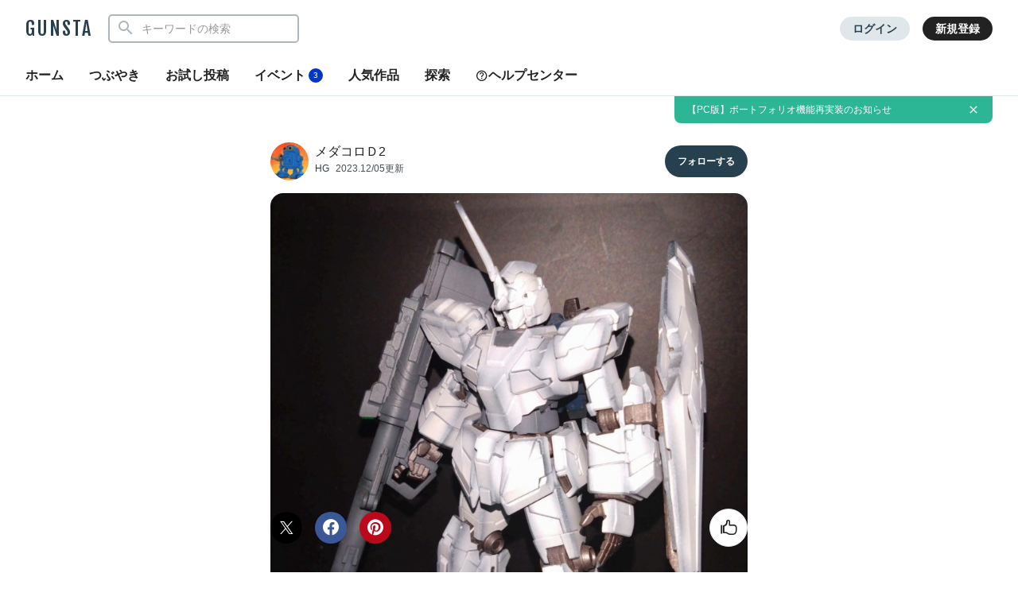

--- FILE ---
content_type: text/html; charset=UTF-8
request_url: https://gumpla.jp/hg/1710640
body_size: 17178
content:
<!DOCTYPE HTML>
<html lang="ja" >
<head>
<meta charset="utf-8">
<meta name="viewport" content="width=device-width, height=device-height, initial-scale=1.0, user-scalable=no">
<meta name="robots" content="max-snippet:-1, max-image-preview:large, max-video-preview:-1"/>




<title>ＨＧ　ユニコーンガンダム（ユニコーンモード）｜メダコロＤ2さんのガンプラ作品｜GUNSTA（ガンスタ）</title>
<meta name="description" content="黒サフ→本塗装で制作しました。ディテールアップ等は行ってません。…｜メダコロＤ2さんのガンプラ作品">
<meta name="thumbnail" content="https://gumpla.jp/wp-content/uploads/2023/12/DSC_03352-1-aspect-ratio-750-750.jpg" />
<link rel="canonical" href="https://gumpla.jp/hg/1710640">
<meta property="og:title" content="ＨＧ　ユニコーンガンダム（ユニコーンモード）｜メダコロＤ2さんのガンプラ作品｜GUNSTA（ガンスタ）" />

					<meta property="og:description" content="黒サフ→本塗装で制作しました。 ディテールアップ等は行ってません。" />
	<meta property="og:image" content="https://gumpla.jp/wp-content/uploads/2023/12/DSC_03352-1-aspect-ratio-750-750.jpg" />
<meta name="twitter:card" content="summary_large_image">
<meta property="og:site_name" content="GUNSTA" />
<meta property="fb:app_id" content="399352690248412" />
<meta name="keywords" content="">
<link rel="shortcut icon" href="https://gumpla.jp/wp-content/themes/gush/img/favicon.ico" />
<link rel="apple-touch-icon" href="https://gumpla.jp/wp-content/themes/gush/img/homeicon.png" />
<link rel="stylesheet" href="https://gumpla.jp/wp-content/themes/gush/assets/css/style.min.css?07134445">
<link rel="preconnect" href="https://fonts.googleapis.com">
<link rel="preconnect" href="https://fonts.gstatic.com" crossorigin>
<link href="https://fonts.googleapis.com/css2?family=Fjalla+One&display=swap" rel="preload" as="style">
<link href="https://fonts.googleapis.com/css2?family=Fjalla+One&display=swap" rel="stylesheet" media="print" onload="this.media='all'">


<!-- Google Tag Manager -->
<script>(function(w,d,s,l,i){w[l]=w[l]||[];w[l].push({'gtm.start':
new Date().getTime(),event:'gtm.js'});var f=d.getElementsByTagName(s)[0],
j=d.createElement(s),dl=l!='dataLayer'?'&l='+l:'';j.async=true;j.src=
'https://www.googletagmanager.com/gtm.js?id='+i+dl;f.parentNode.insertBefore(j,f);
})(window,document,'script','dataLayer','GTM-MB28BG3');</script>


<!-- End Google Tag Manager -->
            <script type="text/javascript" id="wpuf-language-script">
                var error_str_obj = {
                    'required' : 'の入力は必須です',
                    'mismatch' : 'does not match',
                    'validation' : 'is not valid'
                }
            </script>
                    <style>

        </style>
        <script type="application/ld+json">{
      "@context" : "http://schema.org",
      "@type" : "BlogPosting",
      "mainEntityOfPage" : "https://gumpla.jp/hg/1710640",
      "headline" : "ＨＧ　ユニコーンガンダム（ユニコーンモード）",
      "description" : "黒サフ本塗装で制作しましたディテールアップ等は行ってません",
      "author" : {
            "@type" : "Person",
            "name" : "メダコロＤ2",
            "url" : "https://gumpla.jp/author/@D21117572916397"
            },
      "datePublished" : "2023-12-06T04:23:03+09:00",
      "dateModified" : "2023-12-06T04:38:56+09:00",
      "image" : { 
        "@type" : "ImageObject",
        "url" : "https://gumpla.jp/wp-content/uploads/2023/12/DSC_03352-1-aspect-ratio-750-750-150x150.jpg",
        "width" : "150px",
        "height" : "150px"
      },
      "articleSection" : "HG",
      "publisher" : {
            "@type" : "Organization",
            "name" : "GUNSTA",
            "logo" : {
                "@type" : "ImageObject",
                "url" : "https://gumpla.jp/wp-content/themes/gush/img/icon_l.png",
                "width" : "721px",
                "height" : "721px"
            }
        }
      }</script><script type='text/javascript' src='https://cdnjs.cloudflare.com/ajax/libs/jquery/3.6.2/jquery.min.js?ver=3.6.2'></script>



</head>
<body data-rsssl=1 class="post-template-default single single-post postid-1710640 single-format-standard">
	<header class="l-global-header">
		<div class="l-global-header__container">
			<div class="l-global-header__bar">
				<div class="l-global-header__title notranslate">
											<p class="c-logo"><a class="c-logo__link" href="/">GUNSTA</a></p>
									</div>
				<nav class="l-global-header__item ">
										<div class="l-global-header__item-search modal ">
						<button class="modal-trigger c-icon__global icon-search" role="button" aria-label="検索する"></button>
						<div class="o-global-search-modal c-modal" aria-hidden="true">
							<div class="c-modal__overlay" data-overlay="global-header"></div>
							<div class="o-global-search-modal__container c-modal__container" role="dialog">
								<div class="o-global-search-modal__close">
									<button class="o-global-search-modal__close-button c-modal__close">
										<i class="icon-close"></i>
									</button>
								</div>
								<form class="o-global-search" id="historyForm" role="search" method="get" action="/">
									<div class="o-global-search__container">
										<div class="o-global-search__submit">
											<button class="o-global-search__submit-button icon-search" id="searchsubmit" type="submit" value=""></button>
										</div>
										<div class="o-global-search__input c-search-history__container">
											<input class="c-search-history__input" type="text" value="" name="s" id="s" placeholder="キーワードの検索" autocomplete="off">
										</div>
									</div>
																																			</form>
							</div>
						</div>
					</div>
											<div class="l-global-header__item-login">
							<a class="c-button__login" href="/login" rel="nofollow">ログイン</a>
						</div>
						<div class="l-global-header__item-regist">
							<a class="c-button__regist" href="/register" rel="nofollow">新規登録</a>
						</div>
									</nav>
			</div>
							<div class="l-global-header__menu">
					<div class="c-nav-overflow l-single-main__overflow">
						<nav class="l-global-header__menu-nav c-nav-overflow__inner">
							<ul class="o-header-menu__list">
								<li class="o-header-menu__list-item">
									<a class="o-header-menu__list-link " href="/">ホーム</a>
								</li>
																<li class="o-header-menu__list-item">
									<a class="o-header-menu__list-link " href="/moment">つぶやき</a>
								</li>
																<li class="o-header-menu__list-item">
									<a class="o-header-menu__list-link" href="/guest-post">お試し投稿</a>
								</li>
																<li class="o-header-menu__list-item modal" data-position="relative">
									<button class="o-header-menu__list-link contest-trigger xmodal__button " data-target="modal_contest">イベント<span class="u-badge__event">3</span></button>
								</li>
																<li class="o-header-menu__list-item">
									<a class="o-header-menu__list-link " href="/popularity">人気作品</a>
								</li>
								<li class="o-header-menu__list-item modal" data-position="relative">
									<a class="o-header-menu__list-link " href="/series">探索</a>
								</li>
																<li class="o-header-menu__list-item">
									<a class="o-header-menu__list-link" href="/help"><i class="icon-help"></i>ヘルプセンター</a>
								</li>
							</ul>
						</nav>
					</div>
				</div>
					</div>
	</header>
				<div class="o-global-information" style="display:none;">
		<a class="o-global-information__link" href="https://gumpla.jp/moment/25207999">【PC版】ポートフォリオ機能再実装のお知らせ</a>
					<button class="o-global-information__button icon-close" aria-label="お知らせを非表示にする"></button>	</div>
	<script>
	jQuery(function($){
		var k = 'info_banner_25207999';
		if ($.cookie(k) !== 'on') {
			$('.o-global-information').show();
		}
		$(document).on('click','.o-global-information__button',function(){
			$('.o-global-information').hide();
			$.cookie(k,'on',{expires:20,path:'/'});
		});
	});
	</script>
				<aside>
  <div class="c-copy-alert" data-status="hide">コピーできました！</div>
  </aside>
	<main class="main story_on" role="main"><aside>



	</aside>
<article>
		<div class="l-single l-column__1 u-spacer__top-pc">
		<div class="l-single-header">
			<div class="p-single-header">
				<div class="p-single-header__author">
					<div class="p-single-header__author-avatar">
						<a class="u-link__avatar" href="/author/D21117572916397">
							<img class="c-icon__avatar--lg" src="https://gumpla.jp/wp-content/uploads/2025/02/1000015807-avatar.jpg" alt="メダコロＤ2">
						</a>
					</div>
					<div class="p-single-header__author-nickname">
						<a class="u-text__nickname--lg" href="/author/D21117572916397">メダコロＤ2</a>
					</div>
					<div class="p-single-header__author-date">
						<a class="u-text__category--md" href="/category/hg">HG</a>
						<time class="u-text__date--md" datetime="2023-12-05T19:38:56+09:00">2023.12/05更新</time>
					</div>
				</div>
				<div class="p-single-header__follow">
											<button class="userpro-button notfollowing fn-btn" rel="nofollow" onclick="location.href='/login?redirect_to=/hg/1710640'" aria-label="フォローする"><span></span></button>
									</div>
			</div>
		</div>
		<div class="l-single-main repost-body" data-value="1710640">

			<div class="p-single-main" id="js-swipe-area">
				
									<div class="images" id="post1" data-pswp-uid="1">
												<a href="https://gumpla.jp/wp-content/uploads/2023/12/DSC_03352-1-aspect-ratio-750-750.jpg" data-size="817x818">
							<img class="p-single-main__image repost-image" style="height: auto;" decoding="async" src="https://gumpla.jp/wp-content/uploads/2023/12/DSC_03352-1-756x1024.jpg" alt="ＨＧ　ユニコーンガンダム（ユニコーンモード）" width="755.5" height="1024" fetchpriority="high">						</a>
					</div>
							</div>
			
			<div class="l-single-container u-padding__bottom--0">
				<h1 class="p-single-container__title">ＨＧ　ユニコーンガンダム（ユニコーンモード）</h1>
			</div>
			<div class="l-single-main__state" id="customOverflow">
				<ul class="c-grid-gunsta-state__list ">
											<li class="c-grid-gunsta-state__list-item">
							<i class="c-icon__state icon-view"></i>
							<span class="u-text__state-count notranslate">1592</span>
						</li>
												<li class="c-grid-gunsta-state__list-item">
																								<div class="modal">
										<button class="modal-trigger xmodal__button c-ajax-button__author" data-target="modal_good">
											<i class="c-icon__state icon-good"></i>
											<span class="u-text__state-count js-good-count-single notranslate">185</span>
										</button>
										<div class="xmodal" id="modal_good">
											<div class="xmodal-overlay"></div>
											<div class="xmodal-content">
												<div class="xmodal-header">
													<div class="drag-icon"><span></span></div>
													<div class="xmodal-header__inner">
														<h2 class="xmodal-header__title">いいねしたモデラー（185）</h2>
														<div class="c-dialog__close">
															<button class="c-dialog__close-button" aria-label="ポップアップを閉じる"><i class="icon-close"></i></button>
														</div>
													</div>
												</div>
												<div class="xmodal-body">
													<div class="c-ajax-spinner" data-status="hide">
														<img class="c-ajax-spinner__image" src="/wp-content/themes/gush/assets/img/loading-dots.svg" alt="読み込み中">
													</div>
													<div id="ajax-area__author"></div>
												</div>
											</div>
										</div>
									</div>
																					</li>
											<li class="c-grid-gunsta-state__list-item c-grid-gunsta-state__list-border">
							<a href="#commentarea" class="c-grid-gunsta-state__list-link">
								<i class="c-icon__state icon-comment"></i>
								<span class="u-text__state-count notranslate">0</span>
							</a>
						</li>
																<li class="c-grid-gunsta-state__list-item">
							<a href="/login?redirect_to=/hg/1710640" rel="nofollow" class="c-grid-gunsta-state__list-link">
								<i class="c-icon__state icon-heart"></i>
								<span class="u-text__state-count notranslate">0</span>
							</a>
						</li>
										<li class="c-grid-gunsta-state__list-item">
						<div class="l-single-container__action">
							<div class="modal c-action">
								<button class="c-action__button xmodal__button u-size__icon--sm icon-more" data-target="modal_single_action" aria-label="お薦め作品の詳細を表示"></button>
								<div class="xmodal first-modal" id="modal_single_action">
									<div class="xmodal-overlay"></div>
									<div class="xmodal-content">
										<div class="xmodal-header xmodal-header--sm">
											<div class="drag-icon"><span></span></div>
										</div>
										<div class="xmodal-body xmodal-body--sm">
											<ul class="c-drawer-menu__list">
																																				<li class="c-drawer-menu__item">
														<button class="c-action__menu-link xmodal__button" data-target="modal_share" data-shareurl="https://gumpla.jp/hg/1710640" data-sharetitle="ＨＧ　ユニコーンガンダム（ユニコーンモード）"><i class="icon-reply c-icon__action"></i>作品を共有</button>
													</li>
													<li class="c-drawer-menu__item">
														<div class="submodal">
																												</div>
													</li>
																																			</ul>
										</div>
									</div>
								</div>
							</div>
						</div>
					</li>
				</ul>
			</div>
										<div class="l-single-main__action scroll-fade" data-state="fadein">
					<ul class="p-single-main__action-list l-column__1">
						<li class="p-single-main__action-item " data-state="good-leaved">
															<div class="modal post-ratings">
									<button class="rating_box modal-trigger" rel="nofollow" onclick="location.href='/login?redirect_to=/hg/1710640'" aria-label="いいね！する"><i class="icon-good"></i></button>
								</div>
												<li class="p-single-main__action-item">
      <button type="button" aria-label="このページをXでシェア" onclick="window.open('https://twitter.com/intent/tweet?url=https://gumpla.jp/hg/1710640&text=%EF%BC%A8%EF%BC%A7%E3%80%80%E3%83%A6%E3%83%8B%E3%82%B3%E3%83%BC%E3%83%B3%E3%82%AC%E3%83%B3%E3%83%80%E3%83%A0%EF%BC%88%E3%83%A6%E3%83%8B%E3%82%B3%E3%83%BC%E3%83%B3%E3%83%A2%E3%83%BC%E3%83%89%EF%BC%89%EF%BD%9C%E3%83%A1%E3%83%80%E3%82%B3%E3%83%AD%EF%BC%A42%0A%e3%80%8C%E3%83%A6%E3%83%8B%E3%82%B3%E3%83%BC%E3%83%B3%E3%83%A2%E3%83%BC%E3%83%89%E3%82%82%E3%82%AB%E3%83%83%E3%82%B3%E3%81%84%E3%81%84%EF%BC%81%e3%80%8d%0A', '_blank', 'width=650, height=450, menubar=no, toolbar=no, scrollbars=yes');">
      <i class="c-icon__share--twitter icon-twitter"></i>
    </button>
  </li>

<li class="p-single-main__action-item">
  <button type="button" aria-label="このページをFacebookでシェア" onclick="window.open('https://www.facebook.com/sharer/sharer.php?src=bm&u=https://gumpla.jp/hg/1710640&t=%EF%BC%A8%EF%BC%A7%E3%80%80%E3%83%A6%E3%83%8B%E3%82%B3%E3%83%BC%E3%83%B3%E3%82%AC%E3%83%B3%E3%83%80%E3%83%A0%EF%BC%88%E3%83%A6%E3%83%8B%E3%82%B3%E3%83%BC%E3%83%B3%E3%83%A2%E3%83%BC%E3%83%89%EF%BC%89', '_blank', 'width=650, height=450, menubar=no, toolbar=no, scrollbars=yes');">
    <i class="c-icon__share--facebook icon-facebook"></i>
  </button>
</li>

<li class="p-single-main__action-item">
  <button type="button" aria-label="このページをPinterestでシェア" onclick="window.open('http://pinterest.com/pin/create/button/?url=https://gumpla.jp/hg/1710640&media=https://gumpla.jp/wp-content/uploads/2023/12/DSC_03352-1-aspect-ratio-750-750.jpg', '_blank', 'width=650, height=450, menubar=no, toolbar=no, scrollbars=yes');">
    <i class="c-icon__share--pinterest icon-pinterest"></i>
  </button>
</li>
					</ul>
				</div>
					</div>
				<div class="l-single-container">
																	<div class="l-single-container__entry">
		<div class="p-single-container__text p-single-container__read"><p>黒サフ→本塗装で制作しました。</p>
<p>ディテールアップ等は行ってません。</p>
</div>
		<div class="p-single-container__image images" id="post2"><a href="https://gumpla.jp/wp-content/uploads/2023/12/DSC_03352-2.jpg" data-size="756x1024"><img style="height: auto;" class="lazyload" data-src="https://gumpla.jp/wp-content/uploads/2023/12/DSC_03352-2-756x1024.jpg" width="756" height="1024" alt="全体" oncontextmenu="return false;"/></a></div><div class="p-single-container__text p-single-coustom"><p>全体</p></div><div class="p-single-container__image images" id="post3"><a href="https://gumpla.jp/wp-content/uploads/2023/12/DSC_03452.jpg" data-size="885x1024"><img style="height: auto;" class="lazyload" data-src="https://gumpla.jp/wp-content/uploads/2023/12/DSC_03452-885x1024.jpg" width="885" height="1024" alt="後ろ" oncontextmenu="return false;"/></a></div><div class="p-single-container__text p-single-coustom"><p>後ろ</p></div><div class="p-single-container__image images" id="post4"><a href="https://gumpla.jp/wp-content/uploads/2023/12/DSC_03412.jpg" data-size="1022x1024"><img style="height: auto;" class="lazyload" data-src="https://gumpla.jp/wp-content/uploads/2023/12/DSC_03412-1022x1024.jpg" width="1022" height="1024" alt="サイコフレーム部分サイコフレームの質感でどんなんだろうと想像しながら塗装。ユニコーンモードなので完全な発光ではなく発光しかけているようなイメージで塗ってみました。" oncontextmenu="return false;"/></a></div><div class="p-single-container__text p-single-coustom"><p>サイコフレーム部分</p><p>サイコフレームの質感でどんなんだろうと想像しながら塗装。</p><p>ユニコーンモードなので完全な発光ではなく発光しかけているようなイメージで塗ってみました。</p></div>	</div>

				<div class="l-single-container__tag c-nav-overflow">
			<div class="c-nav-overflow__inner">
				<div class="c-tag">
					<ul class="c-tag__list">
																														<li class="c-tag__list-item">
																					<a class="c-tag__list-link" href="/tag/%e3%83%a6%e3%83%8b%e3%82%b3%e3%83%bc%e3%83%b3%e3%82%ac%e3%83%b3%e3%83%80%e3%83%a0">
												ユニコーンガンダム																							</a>
																			</li>
																																<li class="c-tag__list-item">
																					<a class="c-tag__list-link" href="/tag/%e3%83%a6%e3%83%8b%e3%82%b3%e3%83%bc%e3%83%b3%e3%83%a2%e3%83%bc%e3%83%89">
												ユニコーンモード																							</a>
																			</li>
																																<li class="c-tag__list-item">
																					<a class="c-tag__list-link" href="/tag/hg">
												HG																							</a>
																			</li>
																										</ul>
				</div>
			</div>
		</div>
	<script async src="//pagead2.googlesyndication.com/pagead/js/adsbygoogle.js"></script>
<ins class="adsbygoogle"
style="display:block"
data-ad-client="ca-pub-3962080359694223"
data-ad-slot="9376772131"
data-ad-format="rectangle"
data-full-width-responsive="true"></ins>
<script>
(adsbygoogle = window.adsbygoogle || []).push({});
</script>
		</div>
<div class="l-single-comment" id="comments">
	  <div class="o-comment__header c-baloon--bottom">
    <p class="o-comment__header-text">ユニコーンモードもカッコいい！</p>
  </div>
<div class="o-comment__wrapper" id="commentarea" name="commentarea">
  <h3 class="c-page__cornertitle">コメント</h3>
      <div class="u-spacer__bottom--md c-attention">
      <div class="c-attention__icon">
        <i class="icon-info"></i>
      </div>
      <div class="c-attention__content">
        <h3 style="font-weight: bold;">コメントをして応援しよう</h3>
        <p>コメントには<a class="u-link__text" href="/login?redirect_to=/hg/1710640" rel="nofollow">ログイン</a>が必要です</p>
      </div>
    </div>
      </div>
		<div class="l-single-profile">
			<div class="p-single-profile">
				<div class="p-single-header">
					<div class="p-single-header__author">
						<div class="p-single-header__author-avatar">
							<a class="u-link__avatar" href="/author/D21117572916397"">
								<img class="c-icon__avatar--lg" src="https://gumpla.jp/wp-content/uploads/2025/02/1000015807-avatar.jpg" decoding="async" alt="メダコロＤ2">
							</a>
						</div>
						<div class="p-single-header__author-nickname">
							<a class="u-text__nickname--lg" href="/author/D21117572916397">
								メダコロＤ2							</a>
													</div>
					</div>
					<div class="p-single-header__follow">
													<button class="userpro-button notfollowing fn-btn" rel="nofollow" onclick="location.href='/login?redirect_to=/hg/1710640'" aria-label="フォローする"><span></span></button>
											</div>
				</div>

        <div class="p-contents-more">
          <div class="p-contents-more__container p-author-profile__description add-link">
						<p class="add-link">HGを主に作っています。<br />
ガンダムucが好きです。</p>
          </div>
          <div class="p-contents-more__triger" style="display: none;">
            <span class="u-link__text"></span>
          </div>
        </div>



				<div class="c-profile__social">
					<ul class="c-profile__social-list">
																														</ul>
				</div>
			</div>
		</div>
						<div class="l-single-profile__post u-spacer__bottom--lg">
			<div class="l-grid-sm l-wrapper">
				<div class="l-gridless-sm__list ">
					


            <div data-value="25075086" class="l-grid__list-item repost-body ">
              <section class="c-grid-gunsta">
                <div class="c-grid-gunsta__header">
                  
                  <div class="c-grid-gunsta__count">
                                                                  <span class="c-grid-gunsta__count-text icon-postcount">
                          4                        </span>
                                                            </div>
                  <a class="c-grid-gunsta__header-link" href="https://gumpla.jp/old/25075086">
                                      <img class="c-grid-gunsta__header-image repost-image lazyload" data-src="https://gumpla.jp/wp-content/uploads/2025/09/DSC_1529-3-600x600.jpg" width="600" height="600" alt="ベストメカコレクション　1/144　コアブースター" decoding="async" src="[data-uri]">
                  </a>
                                  </div>
                <div class="c-grid-gunsta__unit">
                  <div class="c-grid-gunsta__container">
                    <h3 class="c-grid-gunsta__container-title">ベストメカコレクション　1/144　コアブースター</h3>
                    <p class="c-grid-gunsta__container-description">
                                              ベストメカコレクション　1/144　コアブースターを製作しま…                                                                  </p>
                  </div>
                  <div class="c-grid-gunsta__footer">
                    <div class="c-grid-gunsta-author">
                      <div class="c-grid-gunsta-author__avatar">
                        <a class="u-link__avatar" href="/author/D21117572916397">
                          <img class="c-icon__avatar--md lazyload" data-src="https://gumpla.jp/wp-content/uploads/2025/02/1000015807-avatar.jpg" decoding="async" alt="メダコロＤ2">
                        </a>
                      </div>
                      <div class="c-grid-gunsta-author__nickname">
                        <a class="u-text__nickname" href="/author/D21117572916397">メダコロＤ2</a>
                      </div>
                      <div class="c-grid-gunsta-author__date">
                        <time class="u-text__date" datetime="2025-09-28T20:51:57+09:00">4か月前</time>
                      </div>
                    </div>
                                        <div class="c-grid-gunsta-state">
                      <ul class="c-grid-gunsta-state__list">
                        <li class="c-grid-gunsta-state__list-item js-good-message" data-state="good-leaved">
                          <div class="c-good-message c-baloon--bottom">
	<dl class="c-good-message__container">
		<dt class="c-good-message__avatar">
			<img class="c-icon__avatar--md lazyload" data-src="https://gumpla.jp/wp-content/uploads/2025/02/1000015807-avatar.jpg">
		</dt>
    <dd class="c-good-message__description">
			ありがとうございます！		</dd>
	</dl>
</div>
                          <i class="c-icon__action icon-good"></i>
                          <span class="u-text__action-count js-good-count notranslate">
                                                      175                                                    </span>
                        </li>
                        <li class="c-grid-gunsta-state__list-item">
                          <i class="c-icon__action icon-comment"></i>
                          <span class="u-text__action-count notranslate">5</span>
                        </li>
                          <li class="c-grid-gunsta-state__list-item last">
                            <div class="l-single-container__action">
                              <div class="modal c-action">
                                <button class="c-action__button xmodal__button u-size__icon--sm icon-more" data-target="modal_list_action-25075086-1" aria-label="リポストを表示"></button>
                                <div class="xmodal first-modal" id="modal_list_action-25075086-1">
                                  <div class="xmodal-overlay"></div>
                                  <div class="xmodal-content">
                                    <div class="xmodal-header xmodal-header--sm">
                                      <div class="drag-icon"><span></span></div>
                                    </div>
                                    <div class="xmodal-body xmodal-body--sm">
                                      <ul class="c-drawer-menu__list">
                                                                                  <li class="c-drawer-menu__item">
                                            <div class="submodal">
                                              <button class="c-drawer-menu__link xmodal__button account-trigger" data-target="modal_account" data-account="1270932995"><i class="icon-account c-icon__action"></i>このアカウント</button>
                                            </div>
                                          </li>
                                                                              </ul>
                                  </div>
                                </div>
                              </div>
                            </div>
                          </div>
                        </li>
                      </ul>
                    </div>
                                      </div>
                </div>
              </section>
            </div>



            <div data-value="2332702" class="l-grid__list-item repost-body ">
              <section class="c-grid-gunsta">
                <div class="c-grid-gunsta__header">
                  
                  <div class="c-grid-gunsta__count">
                                                                  <span class="c-grid-gunsta__count-text icon-postcount">
                          6                        </span>
                                                            </div>
                  <a class="c-grid-gunsta__header-link" href="https://gumpla.jp/other/2332702">
                                      <img class="c-grid-gunsta__header-image repost-image lazyload" data-src="https://gumpla.jp/wp-content/uploads/2025/03/DSC_10932-1-aspect-ratio-750-750-600x600.jpg" width="600" height="600" alt="EXモデル　1/1700　ホワイトベース" decoding="async" src="[data-uri]">
                  </a>
                                  </div>
                <div class="c-grid-gunsta__unit">
                  <div class="c-grid-gunsta__container">
                    <h3 class="c-grid-gunsta__container-title">EXモデル　1/1700　ホワイトベース</h3>
                    <p class="c-grid-gunsta__container-description">
                                              EXモデル　1/1700　ホワイトベースを全塗装で製作しまし…                                                                  </p>
                  </div>
                  <div class="c-grid-gunsta__footer">
                    <div class="c-grid-gunsta-author">
                      <div class="c-grid-gunsta-author__avatar">
                        <a class="u-link__avatar" href="/author/D21117572916397">
                          <img class="c-icon__avatar--md lazyload" data-src="https://gumpla.jp/wp-content/uploads/2025/02/1000015807-avatar.jpg" decoding="async" alt="メダコロＤ2">
                        </a>
                      </div>
                      <div class="c-grid-gunsta-author__nickname">
                        <a class="u-text__nickname" href="/author/D21117572916397">メダコロＤ2</a>
                      </div>
                      <div class="c-grid-gunsta-author__date">
                        <time class="u-text__date" datetime="2025-03-23T17:46:35+09:00">10か月前</time>
                      </div>
                    </div>
                                        <div class="c-grid-gunsta-state">
                      <ul class="c-grid-gunsta-state__list">
                        <li class="c-grid-gunsta-state__list-item js-good-message" data-state="good-leaved">
                          <div class="c-good-message c-baloon--bottom">
	<dl class="c-good-message__container">
		<dt class="c-good-message__avatar">
			<img class="c-icon__avatar--md lazyload" data-src="https://gumpla.jp/wp-content/uploads/2025/02/1000015807-avatar.jpg">
		</dt>
    <dd class="c-good-message__description">
			ありがとうございます！		</dd>
	</dl>
</div>
                          <i class="c-icon__action icon-good"></i>
                          <span class="u-text__action-count js-good-count notranslate">
                                                      213                                                    </span>
                        </li>
                        <li class="c-grid-gunsta-state__list-item">
                          <i class="c-icon__action icon-comment"></i>
                          <span class="u-text__action-count notranslate">2</span>
                        </li>
                          <li class="c-grid-gunsta-state__list-item last">
                            <div class="l-single-container__action">
                              <div class="modal c-action">
                                <button class="c-action__button xmodal__button u-size__icon--sm icon-more" data-target="modal_list_action-2332702-2" aria-label="リポストを表示"></button>
                                <div class="xmodal first-modal" id="modal_list_action-2332702-2">
                                  <div class="xmodal-overlay"></div>
                                  <div class="xmodal-content">
                                    <div class="xmodal-header xmodal-header--sm">
                                      <div class="drag-icon"><span></span></div>
                                    </div>
                                    <div class="xmodal-body xmodal-body--sm">
                                      <ul class="c-drawer-menu__list">
                                                                                  <li class="c-drawer-menu__item">
                                            <div class="submodal">
                                              <button class="c-drawer-menu__link xmodal__button account-trigger" data-target="modal_account" data-account="1270932995"><i class="icon-account c-icon__action"></i>このアカウント</button>
                                            </div>
                                          </li>
                                                                              </ul>
                                  </div>
                                </div>
                              </div>
                            </div>
                          </div>
                        </li>
                      </ul>
                    </div>
                                      </div>
                </div>
              </section>
            </div>



            <div data-value="1874029" class="l-grid__list-item repost-body ">
              <section class="c-grid-gunsta">
                <div class="c-grid-gunsta__header">
                  
                  <div class="c-grid-gunsta__count">
                                                                  <span class="c-grid-gunsta__count-text icon-postcount">
                          4                        </span>
                                                            </div>
                  <a class="c-grid-gunsta__header-link" href="https://gumpla.jp/hg/1874029">
                                      <img class="c-grid-gunsta__header-image repost-image lazyload" data-src="https://gumpla.jp/wp-content/uploads/2024/03/DSC_0451-aspect-ratio-750-750-600x600.jpg" width="600" height="600" alt="ＨＧWM 　デミトレーナー（チュチュ専用機）" decoding="async" src="[data-uri]">
                  </a>
                                  </div>
                <div class="c-grid-gunsta__unit">
                  <div class="c-grid-gunsta__container">
                    <h3 class="c-grid-gunsta__container-title">ＨＧWM 　デミトレーナー（チュチュ専用機）</h3>
                    <p class="c-grid-gunsta__container-description">
                                              チュチュ専用デミトレーナーを黒立ち上げで全塗装しました。塗装…                                                                  </p>
                  </div>
                  <div class="c-grid-gunsta__footer">
                    <div class="c-grid-gunsta-author">
                      <div class="c-grid-gunsta-author__avatar">
                        <a class="u-link__avatar" href="/author/D21117572916397">
                          <img class="c-icon__avatar--md lazyload" data-src="https://gumpla.jp/wp-content/uploads/2025/02/1000015807-avatar.jpg" decoding="async" alt="メダコロＤ2">
                        </a>
                      </div>
                      <div class="c-grid-gunsta-author__nickname">
                        <a class="u-text__nickname" href="/author/D21117572916397">メダコロＤ2</a>
                      </div>
                      <div class="c-grid-gunsta-author__date">
                        <time class="u-text__date" datetime="2024-04-01T04:47:40+09:00">2年前</time>
                      </div>
                    </div>
                                        <div class="c-grid-gunsta-state">
                      <ul class="c-grid-gunsta-state__list">
                        <li class="c-grid-gunsta-state__list-item js-good-message" data-state="good-leaved">
                          <div class="c-good-message c-baloon--bottom">
	<dl class="c-good-message__container">
		<dt class="c-good-message__avatar">
			<img class="c-icon__avatar--md lazyload" data-src="https://gumpla.jp/wp-content/uploads/2025/02/1000015807-avatar.jpg">
		</dt>
    <dd class="c-good-message__description">
			ありがとうございます！		</dd>
	</dl>
</div>
                          <i class="c-icon__action icon-good"></i>
                          <span class="u-text__action-count js-good-count notranslate">
                                                      168                                                    </span>
                        </li>
                        <li class="c-grid-gunsta-state__list-item">
                          <i class="c-icon__action icon-comment"></i>
                          <span class="u-text__action-count notranslate">0</span>
                        </li>
                          <li class="c-grid-gunsta-state__list-item last">
                            <div class="l-single-container__action">
                              <div class="modal c-action">
                                <button class="c-action__button xmodal__button u-size__icon--sm icon-more" data-target="modal_list_action-1874029-3" aria-label="リポストを表示"></button>
                                <div class="xmodal first-modal" id="modal_list_action-1874029-3">
                                  <div class="xmodal-overlay"></div>
                                  <div class="xmodal-content">
                                    <div class="xmodal-header xmodal-header--sm">
                                      <div class="drag-icon"><span></span></div>
                                    </div>
                                    <div class="xmodal-body xmodal-body--sm">
                                      <ul class="c-drawer-menu__list">
                                                                                  <li class="c-drawer-menu__item">
                                            <div class="submodal">
                                              <button class="c-drawer-menu__link xmodal__button account-trigger" data-target="modal_account" data-account="1270932995"><i class="icon-account c-icon__action"></i>このアカウント</button>
                                            </div>
                                          </li>
                                                                              </ul>
                                  </div>
                                </div>
                              </div>
                            </div>
                          </div>
                        </li>
                      </ul>
                    </div>
                                      </div>
                </div>
              </section>
            </div>



            <div data-value="1668985" class="l-grid__list-item repost-body ">
              <section class="c-grid-gunsta">
                <div class="c-grid-gunsta__header">
                  
                  <div class="c-grid-gunsta__count">
                                                                  <span class="c-grid-gunsta__count-text icon-postcount">
                          3                        </span>
                                                            </div>
                  <a class="c-grid-gunsta__header-link" href="https://gumpla.jp/hg/1668985">
                                      <img class="c-grid-gunsta__header-image repost-image lazyload" data-src="https://gumpla.jp/wp-content/uploads/2023/11/DSC_0297-1-aspect-ratio-750-750-600x600.jpg" width="600" height="600" alt="ＨＧ ディランザ（一般機／ラウダ専用機）" decoding="async" src="[data-uri]">
                  </a>
                                  </div>
                <div class="c-grid-gunsta__unit">
                  <div class="c-grid-gunsta__container">
                    <h3 class="c-grid-gunsta__container-title">ＨＧ ディランザ（一般機／ラウダ専用機）</h3>
                    <p class="c-grid-gunsta__container-description">
                                              ＨＧ ディランザ（一般機／ラウダ専用機）を一般機で制作しまし…                                                                  </p>
                  </div>
                  <div class="c-grid-gunsta__footer">
                    <div class="c-grid-gunsta-author">
                      <div class="c-grid-gunsta-author__avatar">
                        <a class="u-link__avatar" href="/author/D21117572916397">
                          <img class="c-icon__avatar--md lazyload" data-src="https://gumpla.jp/wp-content/uploads/2025/02/1000015807-avatar.jpg" decoding="async" alt="メダコロＤ2">
                        </a>
                      </div>
                      <div class="c-grid-gunsta-author__nickname">
                        <a class="u-text__nickname" href="/author/D21117572916397">メダコロＤ2</a>
                      </div>
                      <div class="c-grid-gunsta-author__date">
                        <time class="u-text__date" datetime="2023-11-05T20:01:53+09:00">2年前</time>
                      </div>
                    </div>
                                        <div class="c-grid-gunsta-state">
                      <ul class="c-grid-gunsta-state__list">
                        <li class="c-grid-gunsta-state__list-item js-good-message" data-state="good-leaved">
                          <div class="c-good-message c-baloon--bottom">
	<dl class="c-good-message__container">
		<dt class="c-good-message__avatar">
			<img class="c-icon__avatar--md lazyload" data-src="https://gumpla.jp/wp-content/uploads/2025/02/1000015807-avatar.jpg">
		</dt>
    <dd class="c-good-message__description">
			ありがとうございます！		</dd>
	</dl>
</div>
                          <i class="c-icon__action icon-good"></i>
                          <span class="u-text__action-count js-good-count notranslate">
                                                      207                                                    </span>
                        </li>
                        <li class="c-grid-gunsta-state__list-item">
                          <i class="c-icon__action icon-comment"></i>
                          <span class="u-text__action-count notranslate">2</span>
                        </li>
                          <li class="c-grid-gunsta-state__list-item last">
                            <div class="l-single-container__action">
                              <div class="modal c-action">
                                <button class="c-action__button xmodal__button u-size__icon--sm icon-more" data-target="modal_list_action-1668985-4" aria-label="リポストを表示"></button>
                                <div class="xmodal first-modal" id="modal_list_action-1668985-4">
                                  <div class="xmodal-overlay"></div>
                                  <div class="xmodal-content">
                                    <div class="xmodal-header xmodal-header--sm">
                                      <div class="drag-icon"><span></span></div>
                                    </div>
                                    <div class="xmodal-body xmodal-body--sm">
                                      <ul class="c-drawer-menu__list">
                                                                                  <li class="c-drawer-menu__item">
                                            <div class="submodal">
                                              <button class="c-drawer-menu__link xmodal__button account-trigger" data-target="modal_account" data-account="1270932995"><i class="icon-account c-icon__action"></i>このアカウント</button>
                                            </div>
                                          </li>
                                                                              </ul>
                                  </div>
                                </div>
                              </div>
                            </div>
                          </div>
                        </li>
                      </ul>
                    </div>
                                      </div>
                </div>
              </section>
            </div>
				</div>
				<div class="l-column__block--link">
          <a class="c-button__plain" href="/author/D21117572916397">メダコロＤ2さんのページ</a>
        </div>
			</div>
		</div>
			</div>
</article>

	<aside class="l-single l-column__1">
		<div class="u-spacer__top--md">
			<div class="u-spacer__bottom--lg">
				<div class="l-wrapper">
					<h3 class="c-page__cornertitle">関連ガンプラ作品</h3>
											<div class="l-single-container__tag c-nav-overflow">
							<div class="c-nav-overflow__inner">
								<div class="c-tag ajax__nav">
									<ul class="c-tag__list">
																																														<li class="c-tag__list-item">
																													<a class="c-tag__list-link js-list-link" href="#" data-page="follow-tags.php" data-tag-id="92" data-gid="1710640">
																ユニコーンガンダム																															</a>
																											</li>
																																																<li class="c-tag__list-item">
																													<a class="c-tag__list-link js-list-link" href="#" data-page="follow-tags.php" data-tag-id="2819" data-gid="1710640">
																ユニコーンモード																															</a>
																											</li>
																																																<li class="c-tag__list-item">
																													<a class="c-tag__list-link js-list-link" href="#" data-page="follow-tags.php" data-tag-id="29" data-gid="1710640">
																HG																															</a>
																											</li>
																																										</ul>
								</div>
							</div>
						</div>
						<div id="loading-container" style="display:none;">
							<div class="l-grid-sm">
								<div class="l-gridless-sm__list ">
																			<div class="l-grid__list-item ">
											<section class="c-grid-gunsta">
												<div class="c-grid-gunsta__header">
													<span class="c-grid-gunsta__header-link">
														<img class="c-grid-gunsta__header-image" src="/wp-content/themes/gush/assets/img/loading-image.gif" width="600" height="600" decoding="async" alt="">
													</span>
												</div>
												<div class="c-grid-gunsta__unit">
													<div class="c-grid-gunsta__container">
														<h3 class="c-grid-gunsta__container-title"><span style="background-color:#dee2e6; display: block; height:20px;"></span></h3>
														<p class="c-grid-gunsta__container-description"><span style="background-color:#dee2e6; display: block; height:14px;"></span><span style="background-color:#dee2e6; display: block; height:14px; width:60%;"></span></p>
													</div>
													<div class="c-grid-gunsta__footer">
														<div class="c-grid-gunsta-author">
															<div class="c-grid-gunsta-author__avatar">
																<span class="u-link__avatar">
																	<img class="c-icon__avatar--md" src="/wp-content/themes/gush/assets/img/loading-image.gif" decoding="async" alt="">
																</span>
															</div>
															<div class="c-grid-gunsta-author__nickname">
																<span class="u-text__nickname" href="/author/XM-HOLO"><span style="background-color:#dee2e6; display: block; height:12px; width:80px"></span></span>
															</div>
															<div class="c-grid-gunsta-author__date">
																<time class="u-text__date" datetime="2023-08-17T02:14:20+09:00"><span style="background-color:#dee2e6; display: block; height:12px; width:40px"></span></time>
															</div>
														</div>
													</div>
												</div>
											</section>
										</div>
																			<div class="l-grid__list-item ">
											<section class="c-grid-gunsta">
												<div class="c-grid-gunsta__header">
													<span class="c-grid-gunsta__header-link">
														<img class="c-grid-gunsta__header-image" src="/wp-content/themes/gush/assets/img/loading-image.gif" width="600" height="600" decoding="async" alt="">
													</span>
												</div>
												<div class="c-grid-gunsta__unit">
													<div class="c-grid-gunsta__container">
														<h3 class="c-grid-gunsta__container-title"><span style="background-color:#dee2e6; display: block; height:20px;"></span></h3>
														<p class="c-grid-gunsta__container-description"><span style="background-color:#dee2e6; display: block; height:14px;"></span><span style="background-color:#dee2e6; display: block; height:14px; width:60%;"></span></p>
													</div>
													<div class="c-grid-gunsta__footer">
														<div class="c-grid-gunsta-author">
															<div class="c-grid-gunsta-author__avatar">
																<span class="u-link__avatar">
																	<img class="c-icon__avatar--md" src="/wp-content/themes/gush/assets/img/loading-image.gif" decoding="async" alt="">
																</span>
															</div>
															<div class="c-grid-gunsta-author__nickname">
																<span class="u-text__nickname" href="/author/XM-HOLO"><span style="background-color:#dee2e6; display: block; height:12px; width:80px"></span></span>
															</div>
															<div class="c-grid-gunsta-author__date">
																<time class="u-text__date" datetime="2023-08-17T02:14:20+09:00"><span style="background-color:#dee2e6; display: block; height:12px; width:40px"></span></time>
															</div>
														</div>
													</div>
												</div>
											</section>
										</div>
																			<div class="l-grid__list-item ">
											<section class="c-grid-gunsta">
												<div class="c-grid-gunsta__header">
													<span class="c-grid-gunsta__header-link">
														<img class="c-grid-gunsta__header-image" src="/wp-content/themes/gush/assets/img/loading-image.gif" width="600" height="600" decoding="async" alt="">
													</span>
												</div>
												<div class="c-grid-gunsta__unit">
													<div class="c-grid-gunsta__container">
														<h3 class="c-grid-gunsta__container-title"><span style="background-color:#dee2e6; display: block; height:20px;"></span></h3>
														<p class="c-grid-gunsta__container-description"><span style="background-color:#dee2e6; display: block; height:14px;"></span><span style="background-color:#dee2e6; display: block; height:14px; width:60%;"></span></p>
													</div>
													<div class="c-grid-gunsta__footer">
														<div class="c-grid-gunsta-author">
															<div class="c-grid-gunsta-author__avatar">
																<span class="u-link__avatar">
																	<img class="c-icon__avatar--md" src="/wp-content/themes/gush/assets/img/loading-image.gif" decoding="async" alt="">
																</span>
															</div>
															<div class="c-grid-gunsta-author__nickname">
																<span class="u-text__nickname" href="/author/XM-HOLO"><span style="background-color:#dee2e6; display: block; height:12px; width:80px"></span></span>
															</div>
															<div class="c-grid-gunsta-author__date">
																<time class="u-text__date" datetime="2023-08-17T02:14:20+09:00"><span style="background-color:#dee2e6; display: block; height:12px; width:40px"></span></time>
															</div>
														</div>
													</div>
												</div>
											</section>
										</div>
																			<div class="l-grid__list-item ">
											<section class="c-grid-gunsta">
												<div class="c-grid-gunsta__header">
													<span class="c-grid-gunsta__header-link">
														<img class="c-grid-gunsta__header-image" src="/wp-content/themes/gush/assets/img/loading-image.gif" width="600" height="600" decoding="async" alt="">
													</span>
												</div>
												<div class="c-grid-gunsta__unit">
													<div class="c-grid-gunsta__container">
														<h3 class="c-grid-gunsta__container-title"><span style="background-color:#dee2e6; display: block; height:20px;"></span></h3>
														<p class="c-grid-gunsta__container-description"><span style="background-color:#dee2e6; display: block; height:14px;"></span><span style="background-color:#dee2e6; display: block; height:14px; width:60%;"></span></p>
													</div>
													<div class="c-grid-gunsta__footer">
														<div class="c-grid-gunsta-author">
															<div class="c-grid-gunsta-author__avatar">
																<span class="u-link__avatar">
																	<img class="c-icon__avatar--md" src="/wp-content/themes/gush/assets/img/loading-image.gif" decoding="async" alt="">
																</span>
															</div>
															<div class="c-grid-gunsta-author__nickname">
																<span class="u-text__nickname" href="/author/XM-HOLO"><span style="background-color:#dee2e6; display: block; height:12px; width:80px"></span></span>
															</div>
															<div class="c-grid-gunsta-author__date">
																<time class="u-text__date" datetime="2023-08-17T02:14:20+09:00"><span style="background-color:#dee2e6; display: block; height:12px; width:40px"></span></time>
															</div>
														</div>
													</div>
												</div>
											</section>
										</div>
																	</div>
							</div>
						</div>
									</div>
				<div id="content-container" class="l-grid-sm l-wrapper">
					<div class="l-gridless-sm__list ">
						


            <div data-value="25234837" class="l-grid__list-item repost-body ">
              <section class="c-grid-gunsta">
                <div class="c-grid-gunsta__header">
                  
                  <div class="c-grid-gunsta__count">
                                                                  <span class="c-grid-gunsta__count-text icon-postcount">
                          3                        </span>
                                                            </div>
                  <a class="c-grid-gunsta__header-link" href="https://gumpla.jp/hg/25234837">
                                      <img class="c-grid-gunsta__header-image repost-image lazyload" data-src="https://gumpla.jp/wp-content/uploads/2026/01/20260111_151502-aspect-ratio-750-750-600x600.jpg" width="600" height="600" alt="アデル　シューティングカスタム(ディーヴァカラー)" decoding="async" src="[data-uri]">
                  </a>
                                  </div>
                <div class="c-grid-gunsta__unit">
                  <div class="c-grid-gunsta__container">
                    <h3 class="c-grid-gunsta__container-title">アデル　シューティングカスタム(ディーヴァカラー)</h3>
                    <p class="c-grid-gunsta__container-description">
                                              ディーヴァ所属のアデルを後方支援砲狙撃型にカスタマイズした機…                                                                  </p>
                  </div>
                  <div class="c-grid-gunsta__footer">
                    <div class="c-grid-gunsta-author">
                      <div class="c-grid-gunsta-author__avatar">
                        <a class="u-link__avatar" href="/author/tanatanaretort">
                          <img class="c-icon__avatar--md lazyload" data-src="https://gumpla.jp/wp-content/uploads/2021/12/20211231_214302-avatar.jpg" decoding="async" alt="@tanatanaretort">
                        </a>
                      </div>
                      <div class="c-grid-gunsta-author__nickname">
                        <a class="u-text__nickname" href="/author/tanatanaretort">@tanatana…</a>
                      </div>
                      <div class="c-grid-gunsta-author__date">
                        <time class="u-text__date" datetime="2026-01-26T01:03:33+09:00">2時間前</time>
                      </div>
                    </div>
                                        <div class="c-grid-gunsta-state">
                      <ul class="c-grid-gunsta-state__list">
                        <li class="c-grid-gunsta-state__list-item js-good-message" data-state="good-leaved">
                                                    <i class="c-icon__action icon-good"></i>
                          <span class="u-text__action-count js-good-count notranslate">
                                                      6                                                    </span>
                        </li>
                        <li class="c-grid-gunsta-state__list-item">
                          <i class="c-icon__action icon-comment"></i>
                          <span class="u-text__action-count notranslate">0</span>
                        </li>
                          <li class="c-grid-gunsta-state__list-item last">
                            <div class="l-single-container__action">
                              <div class="modal c-action">
                                <button class="c-action__button xmodal__button u-size__icon--sm icon-more" data-target="modal_list_action-25234837-0" aria-label="リポストを表示"></button>
                                <div class="xmodal first-modal" id="modal_list_action-25234837-0">
                                  <div class="xmodal-overlay"></div>
                                  <div class="xmodal-content">
                                    <div class="xmodal-header xmodal-header--sm">
                                      <div class="drag-icon"><span></span></div>
                                    </div>
                                    <div class="xmodal-body xmodal-body--sm">
                                      <ul class="c-drawer-menu__list">
                                                                                  <li class="c-drawer-menu__item">
                                            <div class="submodal">
                                              <button class="c-drawer-menu__link xmodal__button account-trigger" data-target="modal_account" data-account="23868"><i class="icon-account c-icon__action"></i>このアカウント</button>
                                            </div>
                                          </li>
                                                                              </ul>
                                  </div>
                                </div>
                              </div>
                            </div>
                          </div>
                        </li>
                      </ul>
                    </div>
                                      </div>
                </div>
              </section>
            </div>



            <div data-value="25234798" class="l-grid__list-item repost-body ">
              <section class="c-grid-gunsta">
                <div class="c-grid-gunsta__header">
                  
                  <div class="c-grid-gunsta__count">
                                                                  <span class="c-grid-gunsta__count-text icon-postcount">
                          5                        </span>
                                                            </div>
                  <a class="c-grid-gunsta__header-link" href="https://gumpla.jp/hg/25234798">
                                      <img class="c-grid-gunsta__header-image repost-image lazyload" data-src="https://gumpla.jp/wp-content/uploads/2026/01/IMG_20251006_232337872-aspect-ratio-750-750-600x600.jpg" width="600" height="600" alt="HGデミトレーナー【チュチュ専用機】" decoding="async" src="[data-uri]">
                  </a>
                                  </div>
                <div class="c-grid-gunsta__unit">
                  <div class="c-grid-gunsta__container">
                    <h3 class="c-grid-gunsta__container-title">HGデミトレーナー【チュチュ専用機】</h3>
                    <p class="c-grid-gunsta__container-description">
                                              デミトレーナーを脱モブっぽくなるように作成 20%オフになっ…                                                                  </p>
                  </div>
                  <div class="c-grid-gunsta__footer">
                    <div class="c-grid-gunsta-author">
                      <div class="c-grid-gunsta-author__avatar">
                        <a class="u-link__avatar" href="/author/line-U9d3c6865ee580bc0d9d3440ef3452f14">
                          <img class="c-icon__avatar--md lazyload" data-src="https://gumpla.jp/wp-content/uploads/2026/01/1000002244-1-avatar.jpg" decoding="async" alt="Arts">
                        </a>
                      </div>
                      <div class="c-grid-gunsta-author__nickname">
                        <a class="u-text__nickname" href="/author/line-U9d3c6865ee580bc0d9d3440ef3452f14">Arts</a>
                      </div>
                      <div class="c-grid-gunsta-author__date">
                        <time class="u-text__date" datetime="2026-01-26T00:22:02+09:00">3時間前</time>
                      </div>
                    </div>
                                        <div class="c-grid-gunsta-state">
                      <ul class="c-grid-gunsta-state__list">
                        <li class="c-grid-gunsta-state__list-item js-good-message" data-state="good-leaved">
                                                    <i class="c-icon__action icon-good"></i>
                          <span class="u-text__action-count js-good-count notranslate">
                                                      10                                                    </span>
                        </li>
                        <li class="c-grid-gunsta-state__list-item">
                          <i class="c-icon__action icon-comment"></i>
                          <span class="u-text__action-count notranslate">4</span>
                        </li>
                          <li class="c-grid-gunsta-state__list-item last">
                            <div class="l-single-container__action">
                              <div class="modal c-action">
                                <button class="c-action__button xmodal__button u-size__icon--sm icon-more" data-target="modal_list_action-25234798-0" aria-label="リポストを表示"></button>
                                <div class="xmodal first-modal" id="modal_list_action-25234798-0">
                                  <div class="xmodal-overlay"></div>
                                  <div class="xmodal-content">
                                    <div class="xmodal-header xmodal-header--sm">
                                      <div class="drag-icon"><span></span></div>
                                    </div>
                                    <div class="xmodal-body xmodal-body--sm">
                                      <ul class="c-drawer-menu__list">
                                                                                  <li class="c-drawer-menu__item">
                                            <div class="submodal">
                                              <button class="c-drawer-menu__link xmodal__button account-trigger" data-target="modal_account" data-account="1270955521"><i class="icon-account c-icon__action"></i>このアカウント</button>
                                            </div>
                                          </li>
                                                                              </ul>
                                  </div>
                                </div>
                              </div>
                            </div>
                          </div>
                        </li>
                      </ul>
                    </div>
                                      </div>
                </div>
              </section>
            </div>



            <div data-value="25234758" class="l-grid__list-item repost-body ">
              <section class="c-grid-gunsta">
                <div class="c-grid-gunsta__header">
                  
                  <div class="c-grid-gunsta__count">
                                                                  <span class="c-grid-gunsta__count-text icon-postcount">
                          8                        </span>
                                                            </div>
                  <a class="c-grid-gunsta__header-link" href="https://gumpla.jp/hg/25234758">
                                      <img class="c-grid-gunsta__header-image repost-image lazyload" data-src="https://gumpla.jp/wp-content/uploads/2026/01/IMG_20251111_1258328202-aspect-ratio-750-750-600x600.jpg" width="600" height="600" alt="HGシュバルゼッテ" decoding="async" src="[data-uri]">
                  </a>
                                  </div>
                <div class="c-grid-gunsta__unit">
                  <div class="c-grid-gunsta__container">
                    <h3 class="c-grid-gunsta__container-title">HGシュバルゼッテ</h3>
                    <p class="c-grid-gunsta__container-description">
                                              水星の魔女 敵機体のガンダムらしいビジュアル アシンメトリー…                                                                  </p>
                  </div>
                  <div class="c-grid-gunsta__footer">
                    <div class="c-grid-gunsta-author">
                      <div class="c-grid-gunsta-author__avatar">
                        <a class="u-link__avatar" href="/author/line-U9d3c6865ee580bc0d9d3440ef3452f14">
                          <img class="c-icon__avatar--md lazyload" data-src="https://gumpla.jp/wp-content/uploads/2026/01/1000002244-1-avatar.jpg" decoding="async" alt="Arts">
                        </a>
                      </div>
                      <div class="c-grid-gunsta-author__nickname">
                        <a class="u-text__nickname" href="/author/line-U9d3c6865ee580bc0d9d3440ef3452f14">Arts</a>
                      </div>
                      <div class="c-grid-gunsta-author__date">
                        <time class="u-text__date" datetime="2026-01-26T09:00:00+09:00">3時間前</time>
                      </div>
                    </div>
                                        <div class="c-grid-gunsta-state">
                      <ul class="c-grid-gunsta-state__list">
                        <li class="c-grid-gunsta-state__list-item js-good-message" data-state="good-leaved">
                                                    <i class="c-icon__action icon-good"></i>
                          <span class="u-text__action-count js-good-count notranslate">
                                                      18                                                    </span>
                        </li>
                        <li class="c-grid-gunsta-state__list-item">
                          <i class="c-icon__action icon-comment"></i>
                          <span class="u-text__action-count notranslate">0</span>
                        </li>
                          <li class="c-grid-gunsta-state__list-item last">
                            <div class="l-single-container__action">
                              <div class="modal c-action">
                                <button class="c-action__button xmodal__button u-size__icon--sm icon-more" data-target="modal_list_action-25234758-0" aria-label="リポストを表示"></button>
                                <div class="xmodal first-modal" id="modal_list_action-25234758-0">
                                  <div class="xmodal-overlay"></div>
                                  <div class="xmodal-content">
                                    <div class="xmodal-header xmodal-header--sm">
                                      <div class="drag-icon"><span></span></div>
                                    </div>
                                    <div class="xmodal-body xmodal-body--sm">
                                      <ul class="c-drawer-menu__list">
                                                                                  <li class="c-drawer-menu__item">
                                            <div class="submodal">
                                              <button class="c-drawer-menu__link xmodal__button account-trigger" data-target="modal_account" data-account="1270955521"><i class="icon-account c-icon__action"></i>このアカウント</button>
                                            </div>
                                          </li>
                                                                              </ul>
                                  </div>
                                </div>
                              </div>
                            </div>
                          </div>
                        </li>
                      </ul>
                    </div>
                                      </div>
                </div>
              </section>
            </div>



            <div data-value="25234496" class="l-grid__list-item repost-body ">
              <section class="c-grid-gunsta">
                <div class="c-grid-gunsta__header">
                  
                  <div class="c-grid-gunsta__count">
                                                                  <span class="c-grid-gunsta__count-text icon-postcount">
                          9                        </span>
                                                            </div>
                  <a class="c-grid-gunsta__header-link" href="https://gumpla.jp/hg/25234496">
                                      <img class="c-grid-gunsta__header-image repost-image lazyload" data-src="https://gumpla.jp/wp-content/uploads/2026/01/IMG_4035-aspect-ratio-750-750-600x600.jpeg" width="600" height="600" alt="ザクキャノン MS-06FZ-Ｋ" decoding="async" src="[data-uri]">
                  </a>
                                  </div>
                <div class="c-grid-gunsta__unit">
                  <div class="c-grid-gunsta__container">
                    <h3 class="c-grid-gunsta__container-title">ザクキャノン MS-06FZ-Ｋ</h3>
                    <p class="c-grid-gunsta__container-description">
                                              昨年投稿するつもりが間に合わず年が明けてしまいました。 HG…                                                                  </p>
                  </div>
                  <div class="c-grid-gunsta__footer">
                    <div class="c-grid-gunsta-author">
                      <div class="c-grid-gunsta-author__avatar">
                        <a class="u-link__avatar" href="/author/kifro31">
                          <img class="c-icon__avatar--md lazyload" data-src="https://gumpla.jp/wp-content/uploads/2025/10/IMG_3802-2-avatar.jpeg" decoding="async" alt="運動不足">
                        </a>
                      </div>
                      <div class="c-grid-gunsta-author__nickname">
                        <a class="u-text__nickname" href="/author/kifro31">運動不足</a>
                      </div>
                      <div class="c-grid-gunsta-author__date">
                        <time class="u-text__date" datetime="2026-01-25T21:29:52+09:00">6時間前</time>
                      </div>
                    </div>
                                        <div class="c-grid-gunsta-state">
                      <ul class="c-grid-gunsta-state__list">
                        <li class="c-grid-gunsta-state__list-item js-good-message" data-state="good-leaved">
                                                    <i class="c-icon__action icon-good"></i>
                          <span class="u-text__action-count js-good-count notranslate">
                                                      60                                                    </span>
                        </li>
                        <li class="c-grid-gunsta-state__list-item">
                          <i class="c-icon__action icon-comment"></i>
                          <span class="u-text__action-count notranslate">0</span>
                        </li>
                          <li class="c-grid-gunsta-state__list-item last">
                            <div class="l-single-container__action">
                              <div class="modal c-action">
                                <button class="c-action__button xmodal__button u-size__icon--sm icon-more" data-target="modal_list_action-25234496-0" aria-label="リポストを表示"></button>
                                <div class="xmodal first-modal" id="modal_list_action-25234496-0">
                                  <div class="xmodal-overlay"></div>
                                  <div class="xmodal-content">
                                    <div class="xmodal-header xmodal-header--sm">
                                      <div class="drag-icon"><span></span></div>
                                    </div>
                                    <div class="xmodal-body xmodal-body--sm">
                                      <ul class="c-drawer-menu__list">
                                                                                  <li class="c-drawer-menu__item">
                                            <div class="submodal">
                                              <button class="c-drawer-menu__link xmodal__button account-trigger" data-target="modal_account" data-account="1270953408"><i class="icon-account c-icon__action"></i>このアカウント</button>
                                            </div>
                                          </li>
                                                                              </ul>
                                  </div>
                                </div>
                              </div>
                            </div>
                          </div>
                        </li>
                      </ul>
                    </div>
                                      </div>
                </div>
              </section>
            </div>
					</div>
					<div class="l-column__block--link">
						<a class="c-button__plain" href="/tag/hg">関連作品を見る</a>
					</div>
				</div>
			</div>
		</div>
	</aside>


<div class="xmodal" id="modal_osusume">
	<div class="xmodal-overlay"></div>
	<div class="xmodal-content">
		<div class="xmodal-header">
			<div class="drag-icon"><span></span></div>
			<div class="xmodal-header__inner">
				<h3 class="xmodal-header__title">この作品をお薦め作品に設定する</h3>
				<div class="c-dialog__close">
					<button class="c-dialog__close-button" aria-label="ポップアップを閉じる"><i class="icon-close"></i></button>
				</div>
			</div>
		</div>
		<div class="xmodal-body">
			<div class="xmodal-body__inner">
				<nav class="o-pickup-setting__nav">
					<ul class="o-pickup-setting__list">
						<li class="o-pickup-setting__list-item js-pickup1">
															<span class="o-pickup-setting__list-link">
								<img class="o-pickup-setting__list-image" src="/wp-content/themes/gush/img/no_pickup.jpg" alt="no_pickup">
								</span>
														<div class="wpuf-info">Please login to update your profile!</div>						</li>
						<li class="o-pickup-setting__list-item js-pickup2">
														<span class="o-pickup-setting__list-link">
								<img class="o-pickup-setting__list-image" src="/wp-content/themes/gush/img/no_pickup.jpg" alt="no_pickup">
							</span>
														<div class="wpuf-info">Please login to update your profile!</div>						</li>
						<li class="o-pickup-setting__list-item js-pickup3">
															<span class="o-pickup-setting__list-link">
									<img class="o-pickup-setting__list-image" src="/wp-content/themes/gush/img/no_pickup.jpg" alt="no_pickup">
								</span>
														<div class="wpuf-info">Please login to update your profile!</div>						</li>
						<li class="o-pickup-setting__list-item js-pickup4">
															<span class="o-pickup-setting__list-link">
									<img class="o-pickup-setting__list-image" src="/wp-content/themes/gush/img/no_pickup.jpg" alt="no_pickup">
								</span>
														<div class="wpuf-info">Please login to update your profile!</div>						</li>
					</ul>
				</nav>
			</div>
		</div>
	</div>
</div>
	<aside>
				<div class="xmodal" id="modal_share">
  <div class="xmodal-overlay"></div>
  <div class="xmodal-content">
    <div class="xmodal-header">
      <div class="drag-icon"><span></span></div>
      <div class="xmodal-header__inner">
        <h3 class="xmodal-header__title" id="share_title">作品を共有する</h3>
        <div class="c-dialog__close">
          <button class="c-dialog__close-button" aria-label="ポップアップを閉じる"><i class="icon-close"></i></button>
        </div>
      </div>
    </div>
    <div class="xmodal-body">
      <div class="xmodal-body__inner">
        <div class="l-global-header__item">
          <div class="u-align__flex--center u-align--center">
            <button class="u-align__flex--center-column c-copy-alert__trigger">
              <i class="c-icon__share--xl--copy icon-postcount"></i>
              <span class="u-text__nickname u-spacer__top--xs">URLをコピー</span>
            </button>
            <span class="c-copy-alert__copytext" id="share_url2"></span>
          </div>
          <div class="u-align__flex--center">
            <a class="u-align__flex--center-column" id="share_facebook" href="https://www.facebook.com/sharer/sharer.php?src=bm&u=https://gumpla.jp/hg/1710640" onclick="window.open(this.href, 'FBwindow', 'width=650, height=450, menubar=no, toolbar=no, scrollbars=yes'); return false;">
              <i class="c-icon__share--xl--facebook icon-facebook"></i>
              <span class="u-text__nickname u-spacer__top--xs">facebook</span>
            </a>
          </div>
          <div class="u-align__flex--center">
            <a class="u-align__flex--center-column" id="share_twitter" href="https://twitter.com/intent/tweet?url=https://gumpla.jp/hg/1710640&text=%EF%BC%A8%EF%BC%A7%E3%80%80%E3%83%A6%E3%83%8B%E3%82%B3%E3%83%BC%E3%83%B3%E3%82%AC%E3%83%B3%E3%83%80%E3%83%A0%EF%BC%88%E3%83%A6%E3%83%8B%E3%82%B3%E3%83%BC%E3%83%B3%E3%83%A2%E3%83%BC%E3%83%89%EF%BC%89%EF%BD%9CメダコロＤ2+%23GUNSTA%0A">
              <i class="c-icon__share--xl--twitter icon-twitter"></i>
              <span class="u-text__nickname u-spacer__top--xs">X（Twitter）</span>
            </a>
          </div>
          <div class="u-align__flex--center">
            <a class="u-align__flex--center-column" id="share_line" href="https://social-plugins.line.me/lineit/share?url=https://gumpla.jp/hg/1710640">
              <i class="c-icon__share--xl--line icon-line"></i>
              <span class="u-text__nickname u-spacer__top--xs">LINE</span>
            </a>
          </div>
          <div class="u-align__flex--center">
            <a class="u-align__flex--center-column" id="share_pinterst" href="http://pinterest.com/pin/create/button/?url=https://gumpla.jp/hg/1710640&media=https://gumpla.jp/wp-content/uploads/2023/12/DSC_03352-1-aspect-ratio-750-750.jpg&description=%EF%BC%A8%EF%BC%A7%E3%80%80%E3%83%A6%E3%83%8B%E3%82%B3%E3%83%BC%E3%83%B3%E3%82%AC%E3%83%B3%E3%83%80%E3%83%A0%EF%BC%88%E3%83%A6%E3%83%8B%E3%82%B3%E3%83%BC%E3%83%B3%E3%83%A2%E3%83%BC%E3%83%89%EF%BC%89" onclick="window.open(this.href, 'PINwindow', 'width=650, height=450, menubar=no, toolbar=no, scrollbars=yes'); return false;">
              <i class="c-icon__share--xl--pinterest icon-pinterest"></i>
              <span class="u-text__nickname u-spacer__top--xs">pinterest</span>
            </a>
          </div>
        </div>
        <div class="u-spacer__top--md">
          <label for="share_url">共有URL</label>
          <input class="u-text__nickname--sm" type="text" id="share_url" value="">
        </div>
        <div class="u-spacer__top--md">
          <a class="u-link__text" href="/downloads" rel="nofollow">GUNSTAのロゴ等の使用</a>
        </div>
      </div>
    </div>
  </div>
</div>
		<div class="xmodal" id="modal_account">
  <div class="xmodal-overlay"></div>
  <div class="xmodal-content">
    <div class="xmodal-header">
      <div class="drag-icon"><span></span></div>
      <div class="xmodal-header__inner">
      <h3 class="xmodal-header__title">このアカウントについて</h3>
        <div class="c-dialog__close">
          <button class="c-dialog__close-button" aria-label="ポップアップを閉じる"><i class="icon-close"></i></button>
        </div>
      </div>
    </div>
    <div class="xmodal-body">
      <div class="c-ajax-spinner" data-status="hide">
        <img class="c-ajax-spinner__image" src="/wp-content/themes/gush/assets/img/loading-dots.svg" alt="読み込み中">
      </div>
      <div id="ajax-area__account"></div>
    </div>
  </div>
</div>
		<div class="xmodal" id="modal_contest">
  <div class="xmodal-overlay"></div>
  <div class="xmodal-content">
    <div class="xmodal-header">
      <div class="drag-icon"><span></span></div>
      <div class="xmodal-header__inner">
      <h3 class="xmodal-header__title">開催中のイベント</h3>
        <div class="c-dialog__close">
          <button class="c-dialog__close-button" aria-label="ポップアップを閉じる"><i class="icon-close"></i></button>
        </div>
      </div>
    </div>
    <div class="xmodal-body">
      <div class="c-ajax-spinner" data-status="hide">
        <img class="c-ajax-spinner__image" src="/wp-content/themes/gush/assets/img/loading-dots.svg" alt="読み込み中">
      </div>
      <div id="ajax-area__contest"></div>
    </div>
  </div>
</div>
	</aside>

</main>
	<footer class="l-footer" role="contentinfo">
		<div class="l-wrapper">
			<div class="l-footer__menu">
								<nav class="o-footer-menu">
					<ul class="o-footer-menu__list">
						<li class="o-footer-menu__list-item">
							<a class="o-footer-menu__list-link" href="https://gumpla.jp/about">GUNSTAとは</a>
						</li>
						<li class="o-footer-menu__list-item">
							<a class="o-footer-menu__list-link" href="https://gumpla.jp/help">ヘルプセンター</a>
						</li>
						<li class="o-footer-menu__list-item">
							<a class="o-footer-menu__list-link" href="https://gumpla.jp/meyasubako">カイゼン目安箱</a>
						</li>
					</ul>
					<ul class="o-footer-menu__list">
						<li class="o-footer-menu__list-item">
							<a class="o-footer-menu__list-link" href="https://gumpla.jp/adventcalendar2023">アドベントカレンダー</a>
						</li>
						<li class="o-footer-menu__list-item">
							<a class="o-footer-menu__list-link" href="https://gumpla.jp/category">グレード別作品一覧</a>
						</li>
						<li class="o-footer-menu__list-item">
							<a class="o-footer-menu__list-link" href="https://gumpla.jp/tag">タグ一覧</a>
						</li>
						<li class="o-footer-menu__list-item">
							<a class="o-footer-menu__list-link" href="https://gumpla.jp/contest-gallery">歴代の受賞作品</a>
						</li>
					</ul>
					<ul class="o-footer-menu__list">
						<li class="o-footer-menu__list-item">
							<a class="o-footer-menu__list-link" href="https://x.com/gunsta_official" target="_blank">X（旧Twitter）</a>
						</li>
						<li class="o-footer-menu__list-item">
							<a class="o-footer-menu__list-link" href="https://www.youtube.com/channel/UCAn8oBMbN46TvLHMSZ6dPyQ" target="_blank">Youtube</a>
						</li>
						<li class="o-footer-menu__list-item">
							<a class="o-footer-menu__list-link" href="https://www.instagram.com/gunsta_official/" target="_blank">Instagram</a>
						</li>
					</ul>
					<ul class="o-footer-menu__list">
						<li class="o-footer-menu__list-item">
							<a class="o-footer-menu__list-link" href="https://gumpla.jp/terms">ご利用規約</a>
						</li>
						<li class="o-footer-menu__list-item">
							<a class="o-footer-menu__list-link" href="https://gumpla.jp/privacy">プライバシーポリシー</a>
						</li>
						<li class="o-footer-menu__list-item">
							<a class="o-footer-menu__list-link" href="https://gumpla.jp/guideline">投稿ガイド</a>
						</li>
					</ul>
				</nav>
			</div>
			<div class="l-footer__copyright notranslate">
				<div class="c-logo u-align--center">
					<a class="c-logo__link c-logo__link--white" href="https://gumpla.jp">GUNSTA</a>
				</div>
				<div class="o-copyright"><span class="o-copyright__text">Copyright © GUNSTA Inc.All Rights Reserved.</span>
				</div>
			</div>
		</div>
	</footer>
  <script type='text/javascript'>
/* <![CDATA[ */
var pollsL10n = {"ajax_url":"https:\/\/gumpla.jp\/wp-admin\/admin-ajax.php","text_wait":"Your last request is still being processed. Please wait a while ...","text_valid":"\u6295\u7968\u304c\u3055\u308c\u3066\u3044\u307e\u305b\u3093\u3002\u6295\u7968\u3057\u305f\u3044\u4f5c\u54c1\u306b\u30c1\u30a7\u30c3\u30af\u3057\u3066\u304f\u3060\u3055\u3044\u3002","text_multiple":"Maximum number of choices allowed: ","show_loading":"1","show_fading":"1"};
/* ]]> */
</script>
<script type='text/javascript' src='https://gumpla.jp/wp-content/plugins/wp-polls/polls-js.js?ver=2.75.6'></script>
<script type='application/json' id="wpp-json">
{"sampling_active":1,"sampling_rate":8,"ajax_url":"https:\/\/gumpla.jp\/wp-json\/wordpress-popular-posts\/v1\/popular-posts","api_url":"https:\/\/gumpla.jp\/wp-json\/wordpress-popular-posts","ID":1710640,"token":"35ecdec676","lang":0,"debug":1}
</script>
<script type='text/javascript' src='https://gumpla.jp/wp-content/plugins/wordpress-popular-posts/assets/js/wpp.min.js?ver=5.5.1'></script>
<script type='text/javascript'>
/* <![CDATA[ */
var localize = {"ajax_url":"https:\/\/gumpla.jp\/wp-admin\/admin-ajax.php","action":"display_ajax_load","nonce":"3d955398c0"};
/* ]]> */
</script>
<script type='text/javascript' src='https://gumpla.jp/wp-content/themes/gush/assets/js/ajax_load.js?ver019&#038;ver=3.4.1'></script>
<script type='text/javascript' src='https://gumpla.jp/wp-includes/js/wp-embed.min.js?ver=4.9.28'></script>
            <script type="text/javascript" id="wpuf-language-script">
                var error_str_obj = {
                    'required' : 'の入力は必須です',
                    'mismatch' : 'does not match',
                    'validation' : 'is not valid'
                }
            </script>
            		<script src="//cdnjs.cloudflare.com/ajax/libs/jquery-cookie/1.4.1/jquery.cookie.min.js"></script>
	<script src="//cdnjs.cloudflare.com/ajax/libs/lazysizes/4.1.5/lazysizes.min.js"></script>
	<script defer src="https://gumpla.jp/wp-content/themes/gush/assets/js/libs/jquery.searchHistory.js?06140536"></script>
	<script defer src="https://gumpla.jp/wp-content/themes/gush/assets/js/common.js?06095639"></script>
	<script>
		function loadFollowScript(url) {
			var script = document.createElement("script");
			script.type = "text/javascript";
			script.src = url;
			document.body.appendChild(script);
		}
		$(document).on("click", ".account-trigger", function () {
			var userId = $(this).data("account");
			var ajaxurl = 'https://gumpla.jp/wp-admin/admin-ajax.php';
			var ajaxAreaContest = $("#ajax-area__account");
			var ajaxSpinner = $(".c-ajax-spinner");
			ajaxSpinner.attr("data-status", "open");
			ajaxAreaContest.html("");
			$.ajax({
				url: ajaxurl,
				method: "POST",
				data: {
					action: "get_user_nicename",
					user_id: userId
				},
				success: function(nicename) {
					var accountUrl = "https://gumpla.jp/author/" + nicename + "/account";
					$.ajax({
						url: accountUrl,
						method: "GET",
						dataType: "html",
						beforeSend: function() {
								ajaxSpinner.attr("data-status", "hide");
								ajaxSpinner.removeClass("wpuf_mytag");
						},
						success: function (data) {
							ajaxAreaContest.html(data);
							var modalContentHeight = $('.xmodal-content').height();
							$('.xmodal-content').css('max-height', '90vh');
							ajaxSpinner.attr("data-status", "open");
							ajaxSpinner.addClass("wpuf_mytag");
							loadFollowScript('https://gumpla.jp/wp-content/plugins/funschaft/assets/js/ajax/follow.min.js?ver=1.0');
							$(function(){
								$(".add-link").each(function () {
									$(this).html(
										$(this)
											.html()
											.replace(/((http|https|ftp):\/\/[\w?=&.\/-;#~%-]+(?![\w\s?&.\/;#~%"=-]*>))/g, '<a class="u-link__text" href="$1" target="_blank" rel="noopener noreferrer nofollow">$1</a> ')
									);
								});
							});
						}
					});
				}
			});
		});
	</script>
	<script async charset="utf-8" src="//cdn.iframe.ly/embed.js?api_key=082915126879d5135eb7bb"></script>
</body>
</html>


<script defer src="//cdnjs.cloudflare.com/ajax/libs/photoswipe/4.1.3/photoswipe.min.js"></script>
<script defer src="//cdnjs.cloudflare.com/ajax/libs/photoswipe/4.1.3/photoswipe-ui-default.min.js"></script>
<script defer src="https://gumpla.jp/wp-content/themes/gush/js/fire-photoswipe-customize.js"></script>
<script defer src="https://gumpla.jp/wp-includes/js/comment-reply.min.js"></script>
<script defer src="https://gumpla.jp/wp-content/themes/gush/assets/js/single.js?03032333"></script>


	<script>
	$(document).on("click", ".c-ajax-button__author", function () {
		var ajaxAreaAuthor = $("#ajax-area__author");
		var ajaxSpinner = $(".c-ajax-spinner");
		$.ajax({
			url: "https://gumpla.jp/hg/1710640?type=good",
			method: "GET",
			dataType: "html",
			beforeSend: function() {
				ajaxSpinner.attr("data-status", "hide");
			},
			success: function (data) {
				ajaxAreaAuthor.html(data);
				var modalContentHeight = $('.xmodal-content').height();
				$('.xmodal-content').css('max-height', '90vh');

				ajaxSpinner.attr("data-status", "open");
				ajaxSpinner.addClass("wpuf_mytag");
				$(document).ready(function() {
					$(document).on('click', '.load-more-button', function() {
						var button = $(this);
						button.addClass('loaded');
					});
				});
				$(function(){
					$(".blocked #respond").remove();
					$(".blocked .rating_box").remove();
					$(".blocked .fn-btn").before('<a class="wpw-fp-follow-btn alert-btn-follow">フォローする</a>');
					$(".blocked .fn-btn").remove();
					$(".blocked .alert-btn-follow").on("click", function(){
						alert("フォローできません。")
					});
				});
			},
		});
	});
	</script>


<script>
  $(document).ready(function(){
    var imageUrl = "https://gumpla.jp/wp-content/uploads/2023/12/DSC_03352-1-aspect-ratio-750-750-600x600.jpg";
    var newImage = $("<img>").addClass("o-pickup-setting__list-image").attr("src", imageUrl);
		var newInput = "1710640";
    $(".p-post-edit #repost_item").append(newImage);
		$(".p-post-edit #repost").val(newInput);
		$(".p-post-edit .textareafield").attr("placeholder", "リポストはフォローしている人のフォロー枠に等に掲載されます。変更箇所を記載して投稿します");
  });
</script>
<script>
  function hidePaginationIfNeeded() {
    var itemCount = $('.l-grid__list-item').length;
    if (itemCount < 20) {
      $('.l-pagination').hide();
    } else {
      $('.l-pagination').show();
    }
  }

  function loadContent(page, tagId, gid) {
    var loadingContainer = $('#loading-container');
    var contentContainer = $('#content-container');
    var navLinks = $('.ajax__nav .js-list-link');
    var ajaxurl = 'https://gumpla.jp/wp-admin/admin-ajax.php';
    loadingContainer.fadeIn(30);
    contentContainer.fadeOut(30);
		return new Promise(function(resolve, reject) {
			$.ajax({
				type: 'POST',
				url: ajaxurl,
				data: {
					action: 'load_content',
					page: page,
					tagId: tagId,
					gid: gid
				},
				dataType: 'json',
				success: function(response) {
					if (response.success) {
						contentContainer.html(response.content);
						loadingContainer.fadeOut(30);
						contentContainer.fadeIn(30);
						hidePaginationIfNeeded();
						reloadScripts();
						resolve();
					}
				},
			});
		});
  }
  function getTagSlug(tagId) {
    var tagSlug = '';
    var ajaxurl = 'https://gumpla.jp/wp-admin/admin-ajax.php';
    $.ajax({
      type: 'GET',
      url: ajaxurl,
      data: {
        action: 'get_tag_slug',
        tagId: tagId
      },
      async: false,
      success: function(response) {
        tagSlug = response;
      }
    });
    return tagSlug;
  }
  jQuery(document).ready(function($) {
    hidePaginationIfNeeded();
    var navLinks = $('.ajax__nav .js-list-link');
		var homeLinks = $('.ajax__nav .js-home-link');
    var ajaxurl = 'https://gumpla.jp/wp-admin/admin-ajax.php';
    navLinks.click(function(e) {
      e.preventDefault();
      var page = $(this).data('page');
      var tagId = $(this).data('tag-id');
			var gid = $(this).data('gid');
			navLinks.removeClass('active');
			homeLinks.removeClass('active');
			$(this).addClass('active');
      if (tagId) {
        var tagSlug = getTagSlug(tagId);
      }
      loadContent(page, tagId, gid)
			.then(function() {
				var paginationLinks = $('.c-pagination__more');
				var newPaginationBaseURL = 'https://gumpla.jp';
				paginationLinks.each(function() {
					var originalHref = $(this).attr('href');
					var newHref = originalHref;

					if (page === 'follow-tags.php') {
						if (tagSlug) {
							newHref = newPaginationBaseURL + '/tag/' + tagSlug;
						}
					}
					$(this).attr('href', newHref);
				});
			});
    });
  });
  function reloadScripts() {
    AjaxModal();
    reportAjax();
    var jQueryScript = document.createElement('script');
    jQueryScript.src = 'https://cdnjs.cloudflare.com/ajax/libs/jquery/3.6.2/jquery.min.js?ver=3.6.2';
    jQueryScript.onload = function() {
      loadFollowScript('https://gumpla.jp/wp-content/themes/gush/assets/js/common1.js?ver=1.5');
      loadFollowScript('https://gumpla.jp/wp-content/plugins/freundschaft/assets/js/ajax/follow.min.js?ver=1.0');
      loadFollowScript('https://gumpla.jp/wp-content/plugins/funschaft/assets/js/ajax/follow.min.js?ver=1.0');
      loadFollowScript('https://gumpla.jp/wp-content/plugins/tagschaft/assets/js/ajax/follow.min.js?ver=1.0');
      loadFollowScript('https://gumpla.jp/wp-content/plugins/goodschaft/assets/js/ajax/follow.js?ver=1.0');
    };
    document.body.appendChild(jQueryScript);
  }

  function loadFollowScript(src) {
    var followScript = document.createElement('script');
    followScript.src = src;
    document.body.appendChild(followScript);
  }
</script>


--- FILE ---
content_type: text/html; charset=utf-8
request_url: https://www.google.com/recaptcha/api2/aframe
body_size: 267
content:
<!DOCTYPE HTML><html><head><meta http-equiv="content-type" content="text/html; charset=UTF-8"></head><body><script nonce="LiMcO6KPK9SboubdBr7bPQ">/** Anti-fraud and anti-abuse applications only. See google.com/recaptcha */ try{var clients={'sodar':'https://pagead2.googlesyndication.com/pagead/sodar?'};window.addEventListener("message",function(a){try{if(a.source===window.parent){var b=JSON.parse(a.data);var c=clients[b['id']];if(c){var d=document.createElement('img');d.src=c+b['params']+'&rc='+(localStorage.getItem("rc::a")?sessionStorage.getItem("rc::b"):"");window.document.body.appendChild(d);sessionStorage.setItem("rc::e",parseInt(sessionStorage.getItem("rc::e")||0)+1);localStorage.setItem("rc::h",'1769364239530');}}}catch(b){}});window.parent.postMessage("_grecaptcha_ready", "*");}catch(b){}</script></body></html>